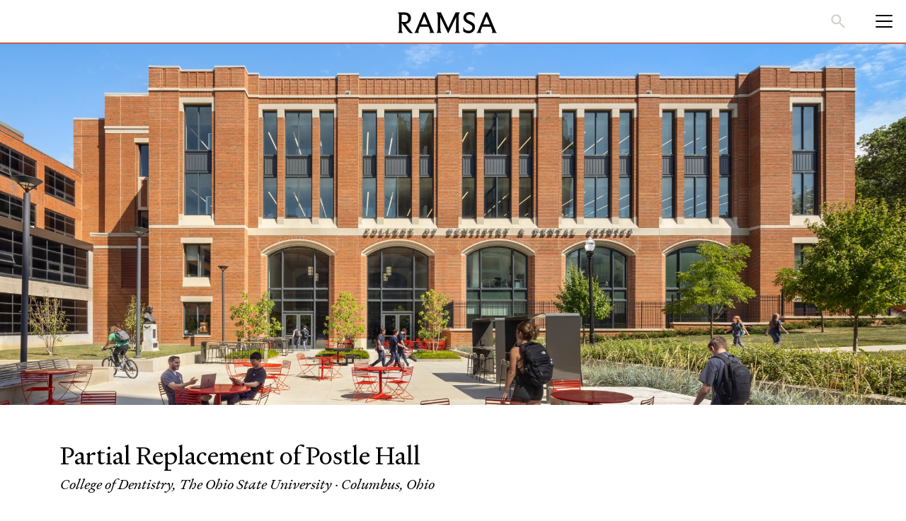

--- FILE ---
content_type: text/html; charset=UTF-8
request_url: https://www.ramsa.com/projects/project/partial-replacement-postle-hall
body_size: 6659
content:

<!DOCTYPE html>
<html prefix="fb: http://ogp.me/ns/fb# og: http://ogp.me/ns# website: http://ogp.me/ns/website#" class="no-js"  lang="en" dir="ltr" prefix="og: https://ogp.me/ns#">
    <head>
                <link rel='stylesheet' id='new_styles'  href='/themes/custom/ramsa/assets/css/global-styling.css' type='text/css' media='all' />
        <meta charset="utf-8" />
<meta name="description" content="Postle Hall, home to the College of Dentistry at The Ohio State University, originally completed in 1951 at the important intersection of Twelfth and Neil Avenues, has seen several generations of additions and renovations over the past 65 years. Our wo..." />
<link rel="canonical" href="https://www.ramsa.com/index.php/projects/project/partial-replacement-postle-hall" />
<meta name="robots" content="index, follow" />
<meta property="og:site_name" content="Robert A.M. Stern Architects, LLP" />
<meta property="og:type" content="website" />
<meta property="og:title" content="Partial Replacement of Postle Hall &amp;mdash; Robert A.M. Stern Architects, LLP" />
<meta property="og:image:width" content="1920" />
<meta property="og:image:height" content="1080" />
<meta name="viewport" content="width=device-width, height=device-height, initial-scale=1, user-scalable=1, minimum-scale=1, maximum-scale=2, shrink-to-fit=no" />
<meta name="copyright" content="Copyright © 2026 Robert A.M. Stern Architects, LLP. All rights reserved." />
<meta name="distribution" content="Global" />
<title>Partial Replacement of Postle Hall &mdash; Robert A.M. Stern Architects, LLP</title>
<link rel="icon" href="/themes/custom/ramsa/favicon.png" type="image/png" />

        <link rel="stylesheet" media="all" href="/modules/custom/repository/vendor/bootstrap-4.0.0-dist/css/bootstrap.min.css?t8kdc1" />
<link rel="stylesheet" media="all" href="/themes/contrib/stable/css/core/components/progress.module.css?t8kdc1" />
<link rel="stylesheet" media="all" href="/themes/contrib/stable/css/core/components/ajax-progress.module.css?t8kdc1" />
<link rel="stylesheet" media="all" href="/themes/contrib/stable/css/system/components/align.module.css?t8kdc1" />
<link rel="stylesheet" media="all" href="/themes/contrib/stable/css/system/components/fieldgroup.module.css?t8kdc1" />
<link rel="stylesheet" media="all" href="/themes/contrib/stable/css/system/components/container-inline.module.css?t8kdc1" />
<link rel="stylesheet" media="all" href="/themes/contrib/stable/css/system/components/clearfix.module.css?t8kdc1" />
<link rel="stylesheet" media="all" href="/themes/contrib/stable/css/system/components/details.module.css?t8kdc1" />
<link rel="stylesheet" media="all" href="/themes/contrib/stable/css/system/components/hidden.module.css?t8kdc1" />
<link rel="stylesheet" media="all" href="/themes/contrib/stable/css/system/components/item-list.module.css?t8kdc1" />
<link rel="stylesheet" media="all" href="/themes/contrib/stable/css/system/components/js.module.css?t8kdc1" />
<link rel="stylesheet" media="all" href="/themes/contrib/stable/css/system/components/nowrap.module.css?t8kdc1" />
<link rel="stylesheet" media="all" href="/themes/contrib/stable/css/system/components/position-container.module.css?t8kdc1" />
<link rel="stylesheet" media="all" href="/themes/contrib/stable/css/system/components/reset-appearance.module.css?t8kdc1" />
<link rel="stylesheet" media="all" href="/themes/contrib/stable/css/system/components/resize.module.css?t8kdc1" />
<link rel="stylesheet" media="all" href="/themes/contrib/stable/css/system/components/system-status-counter.css?t8kdc1" />
<link rel="stylesheet" media="all" href="/themes/contrib/stable/css/system/components/system-status-report-counters.css?t8kdc1" />
<link rel="stylesheet" media="all" href="/themes/contrib/stable/css/system/components/system-status-report-general-info.css?t8kdc1" />
<link rel="stylesheet" media="all" href="/themes/contrib/stable/css/system/components/tablesort.module.css?t8kdc1" />
<link rel="stylesheet" media="all" href="/modules/custom/repository/vendor/animate.css-3.5.2/animate.min.css?t8kdc1" />
<link rel="stylesheet" media="all" href="/modules/custom/repository/vendor/fontawesome-free-5.0.1/svg-with-js/css/fa-svg-with-js.css?t8kdc1" />
<link rel="stylesheet" media="all" href="/modules/custom/repository/css/global-1.0.0.min.css?t8kdc1" />
<link rel="stylesheet" media="all" href="/modules/custom/repository/css/lightbox.min.css?t8kdc1" />
<link rel="stylesheet" media="all" href="https://cloud.typography.com/6146756/7031172/css/fonts.css" />
<link rel="stylesheet" media="all" href="/themes/custom/ramsa/css/pager-1.0.0.css?t8kdc1" />
<link rel="stylesheet" media="all" href="/themes/custom/ramsa/css/theme-1.0.0.css?t8kdc1" />

        
    </head>
    <body class="page-node-type-ramsa_project body-node body-node-type-ramsa_project">
        <a href="#main-content" class="visually-hidden focusable">Skip to Main Content</a>
        <header class="content-header clearfix">
            <div class="layout-container">
                
<div class="main-navigation navbar navbar-expand-lg navbar-light bg-white w-100 py-0 position-fixed">
	<div class="row w-100 mx-0 align-items-center flex-nowrap">
		<div class="col-auto pr-0 pl-0 logo-div-col">
			<a class="navbar-brand p-0 mr-0 px-3" href="/">
        <svg xmlns="http://www.w3.org/2000/svg" viewBox="0 0 1000 215.8" width="140" height="30.21">
          <path d="M144.9 207.3c-2.9-3.3-6.9-8.2-12.1-14.8l-54-71.2c8.6-1.1 16.4-3.6 23.4-7.5 9.9-5.5 17.4-12.7 22.7-21.6 5.3-9 7.9-18.7 7.9-29.3 0-18.1-5.9-32.5-17.8-43.1-11.8-10.6-27.4-16-46.7-16H0V5c5.4 3.8 8.8 8.7 10.3 14.6 1.5 6 2.2 11.9 2.2 17.9V179c0 5.8-.7 11.7-2.2 17.8-1.5 6.1-4.9 11-10.3 14.8v1.2h51.9v-1.2c-5.4-3.8-8.8-8.7-10.3-14.8-1.5-6.1-2.2-12-2.2-17.8v-68.2l62.1 84.3c7 9.4 14.1 15.4 21.5 18.2 7.4 2.8 17 3.1 29 .9V213c-1.9-.5-4.2-2.4-7.1-5.7zM39.4 27.8h29c11.1 0 19.9 3.2 26.1 9.7 6.3 6.5 9.4 15.5 9.4 27s-3.1 20.6-9.4 27c-6.3 6.5-15 9.7-26.1 9.7h-29V27.8zm324 176.2c-1.9-2.7-3.9-6.4-6.1-11.2l-78.5-189h-20.9l-78.5 189.3c-2.2 4.6-4.2 8.2-6.1 10.9-1.9 2.7-4.4 5.2-7.6 7.6v1.2H214v-1.2c-3.8-3.4-5.8-7.8-6.1-13.3-.3-5.5 1.3-12.7 4.9-21.6l10.9-26.9H310l10.9 26.9c3.6 9 5.2 16.2 4.9 21.6-.3 5.5-2.3 9.9-6.1 13.3v1.2H371v-1.2c-3.1-2.3-5.7-4.9-7.6-7.6zm-130.1-77.4L266.9 44l33.6 82.5h-67.2zm350-122.7h43.9v1.2c-5.4 5-8.8 10.6-10.3 17s-2.2 12.5-2.2 18.5v138.5c0 5.8.7 11.7 2.2 17.8 1.5 6.1 4.9 11 10.3 14.8v1.2h-51.9v-1.2c5.4-3.8 8.8-8.7 10.3-14.8 1.5-6.1 2.2-12 2.2-17.8l1.1-127.6-78.4 163.6H507L428.5 51.5l1.1 127.6c0 5.8.7 11.7 2.2 17.8 1.5 6.1 4.9 11 10.3 14.8v1.2h-51.9v-1.2c5.4-3.8 8.8-8.7 10.3-14.8 1.5-6.1 2.2-12 2.2-17.8V40.6c0-6-.7-12.1-2.2-18.5-1.5-6.4-4.9-12-10.3-17V3.9h45.4l74 158 73.7-158zm188.6 121.2c5 9 7.5 18.9 7.5 29.9 0 10.9-2.8 21-8.5 30.3s-13.4 16.6-23.3 22.1-20.6 8.2-32.4 8.2c-12.1 0-22.9-2-32.2-6-9.4-4-16.7-8.7-22.1-14V152h3.3c.8 7 3 13.4 7.6 19.3 4.7 5.9 10.7 10.5 18.2 13.9 7.5 3.4 15.6 5.1 24.3 5.1 11.7 0 20.9-3.2 27.6-9.7 6.7-6.5 10-14.3 10-23.4 0-6.2-1.5-11.6-4.6-16.3-3.1-4.7-8.1-8.9-15.1-12.7l-35.5-18.8c-11.7-6.2-20.4-14-26.1-23.4-5.7-9.4-8.5-19.2-8.5-29.1 0-10.9 2.8-20.7 8.4-29.4 5.6-8.7 13.3-15.4 23.3-20.1C703.7 2.6 715 .2 727.5.2c9.4 0 18.4 1.5 27.2 4.6 8.8 3.1 15.7 6.6 20.9 10.6V57h-3.3c0-4.4-2.4-10.6-6.7-15.6-4.3-5.1-9.8-9-16.6-11.8-6.8-2.8-13.9-4.2-21.5-4.2-11.3 0-20.4 3-27.2 9-6.8 6-10.1 12.9-10.1 20.9 0 6.6 1.9 12.2 5.7 16.9 3.8 4.7 10 9.3 18.8 13.9l33.4 17.3c10.9 5.5 18.9 12.7 23.8 21.7zM992.4 204c-1.9-2.7-3.9-6.4-6.1-11.2l-78.5-189h-20.9l-78.5 189.3c-2.2 4.6-4.2 8.2-6.1 10.9-1.9 2.7-4.4 5.2-7.6 7.6v1.2H843v-1.2c-3.8-3.4-5.8-7.8-6.1-13.3-.3-5.5 1.3-12.7 4.9-21.6l10.9-26.9h86.2l10.9 26.9c3.6 9 5.2 16.2 4.9 21.6-.3 5.5-2.3 9.9-6.1 13.3v1.2h51.3v-1.2c-3.1-2.3-5.6-4.9-7.5-7.6zm-130.2-77.4L895.8 44l33.6 82.5h-67.2z"/>
        </svg>
			</a>
		</div>
    <div class="main-navigation__search">
      <a href="/search" class="main-navigation__search-link">
        <svg width="20" height="20" viewBox="0 0 14 14" xmlns="http://www.w3.org/2000/svg" fill="currentColor" class="main-navigation__search-icon">
          <path d="M12.7 13.75L7.975 9.025C7.6 9.325 7.16875 9.5625 6.68125 9.7375C6.19375 9.9125 5.675 10 5.125 10C3.7625 10 2.60938 9.52812 1.66563 8.58438C0.721875 7.64062 0.25 6.4875 0.25 5.125C0.25 3.7625 0.721875 2.60938 1.66563 1.66563C2.60938 0.721875 3.7625 0.25 5.125 0.25C6.4875 0.25 7.64062 0.721875 8.58438 1.66563C9.52812 2.60938 10 3.7625 10 5.125C10 5.675 9.9125 6.19375 9.7375 6.68125C9.5625 7.16875 9.325 7.6 9.025 7.975L13.75 12.7L12.7 13.75ZM5.125 8.5C6.0625 8.5 6.85938 8.17188 7.51562 7.51562C8.17188 6.85938 8.5 6.0625 8.5 5.125C8.5 4.1875 8.17188 3.39062 7.51562 2.73438C6.85938 2.07812 6.0625 1.75 5.125 1.75C4.1875 1.75 3.39062 2.07812 2.73438 2.73438C2.07812 3.39062 1.75 4.1875 1.75 5.125C1.75 6.0625 2.07812 6.85938 2.73438 7.51562C3.39062 8.17188 4.1875 8.5 5.125 8.5Z" fill="currentColor"/>
        </svg>
      </a>
    </div>
		<nav role="navigation" aria-labelledby="block-topnavigation-2-menu" id="block-topnavigation-2" class="block block-menu navigation menu--top-navigation col-auto ml-auto mr-0 navbar-main-links">
    

  <div id="navbarSupportedContent" class="collapse navbar-collapse hide">
    <div class="new-menu-fix">
                
              <ul class="menu navbar-nav ml-auto">
        <div class="active-element"></div>
    <div class="underline-element"></div>
                <li class="menu-item nav-item">
        <a href="https://www.ramsa.com/about-us" class="menu-item nav-item nav-link">About</a>
              </li>
                <li class="menu-item nav-item">
        <a href="https://www.ramsa.com/people" class="menu-item nav-item nav-link">People</a>
              </li>
                <li class="menu-item nav-item">
        <a href="https://www.ramsa.com/projects" class="menu-item nav-item nav-link">Projects</a>
              </li>
                <li class="menu-item nav-item">
        <a href="https://ramsahouses.com/" class="menu-item nav-item nav-link">Houses</a>
              </li>
                <li class="menu-item nav-item">
        <a href="https://www.ramsa.com/products" class="menu-item nav-item nav-link">Products</a>
              </li>
                <li class="menu-item nav-item">
        <a href="https://www.ramsa.com/books" class="menu-item nav-item nav-link">Books</a>
              </li>
                <li class="menu-item nav-item">
        <a href="https://www.ramsa.com/news-and-events" class="menu-item nav-item nav-link">News</a>
              </li>
                <li class="menu-item menu-item--expanded nav-item">
        <span class="menu-item menu-item--expanded nav-item nav-link">Research</span>
                  <div class="submenu-toggle"></div>
                        <ul class="menu">
        <div class="active-element"></div>
    <div class="underline-element"></div>
                <li class="menu-item nav-item">
        <a href="https://www.ramsa.com/fellowship" class="menu-item nav-item nav-link">Fellowship</a>
              </li>
                <li class="menu-item nav-item">
        <a href="https://www.ramsa.com/stern-study" class="menu-item nav-item nav-link">Stern Study</a>
              </li>
                <li class="menu-item nav-item">
        <a href="https://www.ramsa.com/storyboard" class="menu-item nav-item nav-link">Storyboard</a>
              </li>
        </ul>
  
              </li>
                <li class="menu-item nav-item">
        <a href="https://www.ramsa.com/contact" class="menu-item nav-item nav-link">Contact</a>
              </li>
        </ul>
  


        </div>
  </div>
</nav>
<div class="search-block-form block block-search container-inline col-auto px-0 text-right" data-drupal-selector="search-block-form" id="block-searchform-2" role="search">
  
    
      <form action="/search/node" method="get" id="search-block-form" accept-charset="UTF-8">
  <div class="js-form-item form-item js-form-type-search form-item-keys js-form-item-keys form-no-label">
      <label for="edit-keys" class="visually-hidden">Search</label>
        <input title="Enter the terms you wish to search for." data-drupal-selector="edit-keys" type="search" id="edit-keys" name="keys" value="" size="15" maxlength="128" class="form-search" />

        </div>
<div data-drupal-selector="edit-actions" class="form-actions js-form-wrapper form-wrapper" id="edit-actions"><input data-drupal-selector="edit-submit" type="submit" id="edit-submit" value="Search" class="button js-form-submit form-submit" />
</div>

</form>

    <button class="navbar-toggler" type="button" data-toggle="collapse" data-target="#navbarSupportedContent" aria-controls="navbarSupportedContent" aria-expanded="false" aria-label="Toggle navigation">
    <span class="navbar-toggler-icon"></span>
  </button>
</div>

	</div>
</div>

            </div>
        </header>
        <main role="main" class="container  node ramsa-project">
            
              <div class="dialog-off-canvas-main-canvas" data-off-canvas-main-canvas>
    <div class="layout-container">

  <header role="banner">
    
<div class="main-navigation navbar navbar-expand-lg navbar-light bg-white w-100 py-0 position-fixed">
	<div class="row w-100 mx-0 align-items-center flex-nowrap">
		<div class="col-auto pr-0 pl-0 logo-div-col">
			<a class="navbar-brand p-0 mr-0 px-3" href="/">
        <svg xmlns="http://www.w3.org/2000/svg" viewBox="0 0 1000 215.8" width="140" height="30.21">
          <path d="M144.9 207.3c-2.9-3.3-6.9-8.2-12.1-14.8l-54-71.2c8.6-1.1 16.4-3.6 23.4-7.5 9.9-5.5 17.4-12.7 22.7-21.6 5.3-9 7.9-18.7 7.9-29.3 0-18.1-5.9-32.5-17.8-43.1-11.8-10.6-27.4-16-46.7-16H0V5c5.4 3.8 8.8 8.7 10.3 14.6 1.5 6 2.2 11.9 2.2 17.9V179c0 5.8-.7 11.7-2.2 17.8-1.5 6.1-4.9 11-10.3 14.8v1.2h51.9v-1.2c-5.4-3.8-8.8-8.7-10.3-14.8-1.5-6.1-2.2-12-2.2-17.8v-68.2l62.1 84.3c7 9.4 14.1 15.4 21.5 18.2 7.4 2.8 17 3.1 29 .9V213c-1.9-.5-4.2-2.4-7.1-5.7zM39.4 27.8h29c11.1 0 19.9 3.2 26.1 9.7 6.3 6.5 9.4 15.5 9.4 27s-3.1 20.6-9.4 27c-6.3 6.5-15 9.7-26.1 9.7h-29V27.8zm324 176.2c-1.9-2.7-3.9-6.4-6.1-11.2l-78.5-189h-20.9l-78.5 189.3c-2.2 4.6-4.2 8.2-6.1 10.9-1.9 2.7-4.4 5.2-7.6 7.6v1.2H214v-1.2c-3.8-3.4-5.8-7.8-6.1-13.3-.3-5.5 1.3-12.7 4.9-21.6l10.9-26.9H310l10.9 26.9c3.6 9 5.2 16.2 4.9 21.6-.3 5.5-2.3 9.9-6.1 13.3v1.2H371v-1.2c-3.1-2.3-5.7-4.9-7.6-7.6zm-130.1-77.4L266.9 44l33.6 82.5h-67.2zm350-122.7h43.9v1.2c-5.4 5-8.8 10.6-10.3 17s-2.2 12.5-2.2 18.5v138.5c0 5.8.7 11.7 2.2 17.8 1.5 6.1 4.9 11 10.3 14.8v1.2h-51.9v-1.2c5.4-3.8 8.8-8.7 10.3-14.8 1.5-6.1 2.2-12 2.2-17.8l1.1-127.6-78.4 163.6H507L428.5 51.5l1.1 127.6c0 5.8.7 11.7 2.2 17.8 1.5 6.1 4.9 11 10.3 14.8v1.2h-51.9v-1.2c5.4-3.8 8.8-8.7 10.3-14.8 1.5-6.1 2.2-12 2.2-17.8V40.6c0-6-.7-12.1-2.2-18.5-1.5-6.4-4.9-12-10.3-17V3.9h45.4l74 158 73.7-158zm188.6 121.2c5 9 7.5 18.9 7.5 29.9 0 10.9-2.8 21-8.5 30.3s-13.4 16.6-23.3 22.1-20.6 8.2-32.4 8.2c-12.1 0-22.9-2-32.2-6-9.4-4-16.7-8.7-22.1-14V152h3.3c.8 7 3 13.4 7.6 19.3 4.7 5.9 10.7 10.5 18.2 13.9 7.5 3.4 15.6 5.1 24.3 5.1 11.7 0 20.9-3.2 27.6-9.7 6.7-6.5 10-14.3 10-23.4 0-6.2-1.5-11.6-4.6-16.3-3.1-4.7-8.1-8.9-15.1-12.7l-35.5-18.8c-11.7-6.2-20.4-14-26.1-23.4-5.7-9.4-8.5-19.2-8.5-29.1 0-10.9 2.8-20.7 8.4-29.4 5.6-8.7 13.3-15.4 23.3-20.1C703.7 2.6 715 .2 727.5.2c9.4 0 18.4 1.5 27.2 4.6 8.8 3.1 15.7 6.6 20.9 10.6V57h-3.3c0-4.4-2.4-10.6-6.7-15.6-4.3-5.1-9.8-9-16.6-11.8-6.8-2.8-13.9-4.2-21.5-4.2-11.3 0-20.4 3-27.2 9-6.8 6-10.1 12.9-10.1 20.9 0 6.6 1.9 12.2 5.7 16.9 3.8 4.7 10 9.3 18.8 13.9l33.4 17.3c10.9 5.5 18.9 12.7 23.8 21.7zM992.4 204c-1.9-2.7-3.9-6.4-6.1-11.2l-78.5-189h-20.9l-78.5 189.3c-2.2 4.6-4.2 8.2-6.1 10.9-1.9 2.7-4.4 5.2-7.6 7.6v1.2H843v-1.2c-3.8-3.4-5.8-7.8-6.1-13.3-.3-5.5 1.3-12.7 4.9-21.6l10.9-26.9h86.2l10.9 26.9c3.6 9 5.2 16.2 4.9 21.6-.3 5.5-2.3 9.9-6.1 13.3v1.2h51.3v-1.2c-3.1-2.3-5.6-4.9-7.5-7.6zm-130.2-77.4L895.8 44l33.6 82.5h-67.2z"/>
        </svg>
			</a>
		</div>
    <div class="main-navigation__search">
      <a href="/search" class="main-navigation__search-link">
        <svg width="20" height="20" viewBox="0 0 14 14" xmlns="http://www.w3.org/2000/svg" fill="currentColor" class="main-navigation__search-icon">
          <path d="M12.7 13.75L7.975 9.025C7.6 9.325 7.16875 9.5625 6.68125 9.7375C6.19375 9.9125 5.675 10 5.125 10C3.7625 10 2.60938 9.52812 1.66563 8.58438C0.721875 7.64062 0.25 6.4875 0.25 5.125C0.25 3.7625 0.721875 2.60938 1.66563 1.66563C2.60938 0.721875 3.7625 0.25 5.125 0.25C6.4875 0.25 7.64062 0.721875 8.58438 1.66563C9.52812 2.60938 10 3.7625 10 5.125C10 5.675 9.9125 6.19375 9.7375 6.68125C9.5625 7.16875 9.325 7.6 9.025 7.975L13.75 12.7L12.7 13.75ZM5.125 8.5C6.0625 8.5 6.85938 8.17188 7.51562 7.51562C8.17188 6.85938 8.5 6.0625 8.5 5.125C8.5 4.1875 8.17188 3.39062 7.51562 2.73438C6.85938 2.07812 6.0625 1.75 5.125 1.75C4.1875 1.75 3.39062 2.07812 2.73438 2.73438C2.07812 3.39062 1.75 4.1875 1.75 5.125C1.75 6.0625 2.07812 6.85938 2.73438 7.51562C3.39062 8.17188 4.1875 8.5 5.125 8.5Z" fill="currentColor"/>
        </svg>
      </a>
    </div>
		<nav role="navigation" aria-labelledby="block-topnavigation-2-menu" id="block-topnavigation-2" class="block block-menu navigation menu--top-navigation col-auto ml-auto mr-0 navbar-main-links">
    

  <div id="navbarSupportedContent" class="collapse navbar-collapse hide">
    <div class="new-menu-fix">
                
              <ul class="menu navbar-nav ml-auto">
        <div class="active-element"></div>
    <div class="underline-element"></div>
                <li class="menu-item nav-item">
        <a href="https://www.ramsa.com/about-us" class="menu-item nav-item nav-link">About</a>
              </li>
                <li class="menu-item nav-item">
        <a href="https://www.ramsa.com/people" class="menu-item nav-item nav-link">People</a>
              </li>
                <li class="menu-item nav-item">
        <a href="https://www.ramsa.com/projects" class="menu-item nav-item nav-link">Projects</a>
              </li>
                <li class="menu-item nav-item">
        <a href="https://ramsahouses.com/" class="menu-item nav-item nav-link">Houses</a>
              </li>
                <li class="menu-item nav-item">
        <a href="https://www.ramsa.com/products" class="menu-item nav-item nav-link">Products</a>
              </li>
                <li class="menu-item nav-item">
        <a href="https://www.ramsa.com/books" class="menu-item nav-item nav-link">Books</a>
              </li>
                <li class="menu-item nav-item">
        <a href="https://www.ramsa.com/news-and-events" class="menu-item nav-item nav-link">News</a>
              </li>
                <li class="menu-item menu-item--expanded nav-item">
        <span class="menu-item menu-item--expanded nav-item nav-link">Research</span>
                  <div class="submenu-toggle"></div>
                        <ul class="menu">
        <div class="active-element"></div>
    <div class="underline-element"></div>
                <li class="menu-item nav-item">
        <a href="https://www.ramsa.com/fellowship" class="menu-item nav-item nav-link">Fellowship</a>
              </li>
                <li class="menu-item nav-item">
        <a href="https://www.ramsa.com/stern-study" class="menu-item nav-item nav-link">Stern Study</a>
              </li>
                <li class="menu-item nav-item">
        <a href="https://www.ramsa.com/storyboard" class="menu-item nav-item nav-link">Storyboard</a>
              </li>
        </ul>
  
              </li>
                <li class="menu-item nav-item">
        <a href="https://www.ramsa.com/contact" class="menu-item nav-item nav-link">Contact</a>
              </li>
        </ul>
  


        </div>
  </div>
</nav>
<div class="search-block-form block block-search container-inline col-auto px-0 text-right" data-drupal-selector="search-block-form" id="block-searchform-2" role="search">
  
    
      <form action="/search/node" method="get" id="search-block-form" accept-charset="UTF-8">
  <div class="js-form-item form-item js-form-type-search form-item-keys js-form-item-keys form-no-label">
      <label for="edit-keys" class="visually-hidden">Search</label>
        <input title="Enter the terms you wish to search for." data-drupal-selector="edit-keys" type="search" id="edit-keys" name="keys" value="" size="15" maxlength="128" class="form-search" />

        </div>
<div data-drupal-selector="edit-actions" class="form-actions js-form-wrapper form-wrapper" id="edit-actions"><input data-drupal-selector="edit-submit" type="submit" id="edit-submit" value="Search" class="button js-form-submit form-submit" />
</div>

</form>

    <button class="navbar-toggler" type="button" data-toggle="collapse" data-target="#navbarSupportedContent" aria-controls="navbarSupportedContent" aria-expanded="false" aria-label="Toggle navigation">
    <span class="navbar-toggler-icon"></span>
  </button>
</div>

	</div>
</div>

  </header>

  
  

  

  

  

  <main role="main">
    <a id="main-content" tabindex="-1"></a>
    <div class="layout-content">
        <div>
    <div data-drupal-messages-fallback class="hidden"></div>


<div class="page page-projects-project project">
  <div class="project">


          <div class="project__media">
        <div><img src="https://www.ramsa.com/sites/default/files/styles/2000x800/public/Website%20Banners_Page_264.jpg?itok=ka3gAB9Q" class="img-fluid" /></div>
      </div>
    
    <h1 class="project__title">Partial Replacement of Postle Hall</h1>

          <div class="project__metadata">
        <h4>College of Dentistry, The Ohio State University · Columbus, Ohio</h4>
      </div>
    
    <div class="row py-2">

      <div class="col-xs-12 col-sm-12 col-md-9 col-lg-9">
                  <div class="project__body p-big black-color">
            <p><span><span><span><span>Postle Hall, home to the College of Dentistry at The Ohio State University, originally completed in 1951 at the important intersection of Twelfth and Neil Avenues, has seen several generations of additions and renovations over the past 65 years. Our work includes a four-story addition accommodating state-of-the-art clinics and laboratory spaces designed for modern techniques and equipment as well as the renovation of classrooms and the dean’s suite. The resulting L-shaped building will embrace a new courtyard and complete the corridor of brick and limestone buildings along Neil Avenue that defines the historic approach to the University from downtown Columbus.</span></span></span></span></p>

<p><span><span><span><span>Students will enter the new building from the west courtyard through a double-height commons on the first floor, where a café and lounge will serve as a hub of social activity. The first floor will also accommodate technique and simulation labs, a 5,700-square-foot flat-floor classroom, the renovated dean's suite, and admissions offices. On the second floor, exam rooms and outpatient surgery suites serve an on-site dental practice run by the school's faculty, with a separate at-grade entrance for the public directly accessible from Neil Avenue, taking advantage of the slope of the site. On the third and fourth floors, dental students treat patients under faculty supervision.</span></span></span></span></p>

          </div>
              </div>

      <div class="col-xs-12 col-sm-12 col-md-3 col-lg-3 show-desktop">
        <div class="project__body project__block">

                      <h6 class="project__block-title grey-color">completion</h6>
            <ul class="project__block-list">
              <li class="project__block-list-item">
                <a class="project__block-list-item-link">
                  <h6 class="nopaddingmargin black-color">2021</h6>
                </a>
              </li>
            </ul>
          
                      <h6 class="project__block-title grey-color">Project Partners</h6>
            <ul class="project__block-list">
                              <li class="project__block-list-item">
                  <a class="project__block-list-item-link" href="/index.php/people/person/kevin-m-smith">
                    <h6 class="nopaddingmargin black-color">Kevin M. Smith</h6>
                  </a>
                </li>
                              <li class="project__block-list-item">
                  <a class="project__block-list-item-link" href="/index.php/people/person/robert-am-stern">
                    <h6 class="nopaddingmargin black-color">Robert A.M. Stern</h6>
                  </a>
                </li>
                              <li class="project__block-list-item">
                  <a class="project__block-list-item-link" href="/index.php/people/person/graham-s-wyatt">
                    <h6 class="nopaddingmargin black-color">Graham S. Wyatt</h6>
                  </a>
                </li>
                                        </ul>
          
          
          
          
          
          
                  </div>
      </div>

    </div>

    
          <div class="projects__project">
        
        <div class="projects-masonry projects-masonry--two-col">
          <div class="projects-masonry__sizer"></div>
                      <div class="project-card project-card--simple mb-3">
              <div class="project-card__link">
                <div class="project-card__media">
                  <a href="/sites/default/files/A16060%202023FD65_445_RT.jpg" data-lightbox="images">
                    <img src="/sites/default/files/A16060%202023FD65_445_RT.jpg" alt="Partial Replacement of Postle Hall image 1" class="project-card__img" loading="lazy""/>
                  </a>
                </div>
              </div>
            </div>
                      <div class="project-card project-card--simple mb-3">
              <div class="project-card__link">
                <div class="project-card__media">
                  <a href="/sites/default/files/A16060%202023FD65_404_RT.jpg" data-lightbox="images">
                    <img src="/sites/default/files/A16060%202023FD65_404_RT.jpg" alt="Partial Replacement of Postle Hall image 2" class="project-card__img" loading="lazy""/>
                  </a>
                </div>
              </div>
            </div>
                      <div class="project-card project-card--simple mb-3">
              <div class="project-card__link">
                <div class="project-card__media">
                  <a href="/sites/default/files/A16060%202023FD65_412_RT.jpg" data-lightbox="images">
                    <img src="/sites/default/files/A16060%202023FD65_412_RT.jpg" alt="Partial Replacement of Postle Hall image 3" class="project-card__img" loading="lazy""/>
                  </a>
                </div>
              </div>
            </div>
                      <div class="project-card project-card--simple mb-3">
              <div class="project-card__link">
                <div class="project-card__media">
                  <a href="/sites/default/files/A16060%202023FD65_417_RT2.jpg" data-lightbox="images">
                    <img src="/sites/default/files/A16060%202023FD65_417_RT2.jpg" alt="Partial Replacement of Postle Hall image 4" class="project-card__img" loading="lazy""/>
                  </a>
                </div>
              </div>
            </div>
                      <div class="project-card project-card--simple mb-3">
              <div class="project-card__link">
                <div class="project-card__media">
                  <a href="/sites/default/files/A16060%202023FD65_423_RT.jpg" data-lightbox="images">
                    <img src="/sites/default/files/A16060%202023FD65_423_RT.jpg" alt="Partial Replacement of Postle Hall image 5" class="project-card__img" loading="lazy""/>
                  </a>
                </div>
              </div>
            </div>
                      <div class="project-card project-card--simple mb-3">
              <div class="project-card__link">
                <div class="project-card__media">
                  <a href="/sites/default/files/A16060%202023FD65_459_RT.jpg" data-lightbox="images">
                    <img src="/sites/default/files/A16060%202023FD65_459_RT.jpg" alt="Partial Replacement of Postle Hall image 6" class="project-card__img" loading="lazy""/>
                  </a>
                </div>
              </div>
            </div>
                      <div class="project-card project-card--simple mb-3">
              <div class="project-card__link">
                <div class="project-card__media">
                  <a href="/sites/default/files/A16060%202023FD65_461_RT.jpg" data-lightbox="images">
                    <img src="/sites/default/files/A16060%202023FD65_461_RT.jpg" alt="Partial Replacement of Postle Hall image 7" class="project-card__img" loading="lazy""/>
                  </a>
                </div>
              </div>
            </div>
                      <div class="project-card project-card--simple mb-3">
              <div class="project-card__link">
                <div class="project-card__media">
                  <a href="/sites/default/files/A16060%202023FD65_463_RT.jpg" data-lightbox="images">
                    <img src="/sites/default/files/A16060%202023FD65_463_RT.jpg" alt="Partial Replacement of Postle Hall image 8" class="project-card__img" loading="lazy""/>
                  </a>
                </div>
              </div>
            </div>
                      <div class="project-card project-card--simple mb-3">
              <div class="project-card__link">
                <div class="project-card__media">
                  <a href="/sites/default/files/A16060%202023FD65_465_RT.jpg" data-lightbox="images">
                    <img src="/sites/default/files/A16060%202023FD65_465_RT.jpg" alt="Partial Replacement of Postle Hall image 9" class="project-card__img" loading="lazy""/>
                  </a>
                </div>
              </div>
            </div>
                      <div class="project-card project-card--simple mb-3">
              <div class="project-card__link">
                <div class="project-card__media">
                  <a href="/sites/default/files/A16060%202023FD65_411_RT.jpg" data-lightbox="images">
                    <img src="/sites/default/files/A16060%202023FD65_411_RT.jpg" alt="Partial Replacement of Postle Hall image 10" class="project-card__img" loading="lazy""/>
                  </a>
                </div>
              </div>
            </div>
                  </div>
      </div>
    
    <div class="row py-4">
      <div class="col-xs-12 col-sm-12 col-md-12 col-lg-12">
              </div>
    </div>

    <div class="row py-4 show-mobile">
      <div class="col-xs-12 col-sm-12 col-md-3 col-lg-3">
        <div class="project__block">
                      <h6 class="project__block-title grey-color">Project Partners</h6>
            <ul class="project__block-list">
                              <li class="project__block-list-item">
                  <a class="project__block-list-item-link" href="/index.php/people/person/kevin-m-smith">
                    <h6 class="nopaddingmargin black-color italic">Kevin M. Smith</h6>
                  </a>
                </li>
                              <li class="project__block-list-item">
                  <a class="project__block-list-item-link" href="/index.php/people/person/robert-am-stern">
                    <h6 class="nopaddingmargin black-color italic">Robert A.M. Stern</h6>
                  </a>
                </li>
                              <li class="project__block-list-item">
                  <a class="project__block-list-item-link" href="/index.php/people/person/graham-s-wyatt">
                    <h6 class="nopaddingmargin black-color italic">Graham S. Wyatt</h6>
                  </a>
                </li>
                                        </ul>
                                                                              </div>
      </div>
    </div>

    <!-- <div class="project__cta show-desktop">
      <a href="/index.php/projects" class="project__cta-link">
        <span class="fas fa-chevron-left"></span>&nbsp;&nbsp;&nbsp;  Back to Projects
      </a>
    </div>
    <div class="view-button show-mobile">
      <h2 class="requiem-project-header ramsa-read-all button-ramsa"><a href="/index.php/projects">Back to Projects</a></h2>
    </div> -->

    <div class="row pt-4">
      <div class="col-xs-12 col-sm-12 col-md-6 col-lg-6">
        <!-- <div class="view-button show-mobile">
          <h2 class="requiem-project-header ramsa-read-all button-ramsa"><a href="/index.php/projects">Back to Projects</a></h2>
        </div> -->
        <div class="continue-reading-field">
          <a href="/index.php/projects" class="global-read-more button-ramsa">
            <span class="fas fa-chevron-left"></span>&nbsp; Back to Projects
          </a>
        </div>
      </div>
    </div>
  </div>
</div>

  </div>

    </div>
    
    
  </main>

  
</div>
  </div>

            
        </main>
        <div class="container-fluid subfooter">
            <div class="row">
                <div class="col-12">
                    <div class="container">
                        <div class="row py-4 mb-3 align-items-center">
                            <div class="col-12 col-lg-8">
                                <p>
                                  One Park Avenue, New York, NY 10016	+1 212-967-5100 <br />
                                  Robert A.M. Stern Architects © 2026. All rights reserved.
                                </p>
                            </div>
                            <div class="col-12 col-lg-4 text-center text-lg-right mt-4 mb-4 mt-lg-1 mb-lg-4">
                                <a href="https://www.instagram.com/ramsarchitects/" target="_blank" class="link-unstyled d-inline-block mx-1">
                                    <img  src="/themes/custom/ramsa/assets/images/icons/instagram.svg" alt="Instagram" width="25" height="25">
                                </a>
                                <a href="https://www.youtube.com/@ramsarchitects" class="link-unstyled d-inline-block mx-1" target="_blank">
                                    <img  src="/themes/custom/ramsa/assets/images/icons/youtube.svg" alt="Youtube" width="25" height="25">
                                </a>
                                <a href="https://www.linkedin.com/company/robert-a.m.-stern-architects" class="link-unstyled d-inline-block mx-1" target="_blank">
                                    <img  src="/themes/custom/ramsa/assets/images/icons/linkedin.svg" alt="LinkedIn" width="25" height="25">
                                </a>
                                <a href="https://www.facebook.com/ramsarchitects/" class="link-unstyled d-inline-block mx-1" target="_blank">
                                    <img  src="/themes/custom/ramsa/assets/images/icons/facebook.svg" alt="Facebook" width="25" height="25">
                                </a>
                            </div>
                        </div>
                    </div>
                </div>
            </div>
        </div>
        <script type="application/json" data-drupal-selector="drupal-settings-json">{"path":{"baseUrl":"\/","pathPrefix":"","currentPath":"node\/1250","currentPathIsAdmin":false,"isFront":false,"currentLanguage":"en"},"pluralDelimiter":"\u0003","suppressDeprecationErrors":true,"ajaxPageState":{"libraries":"eJxtz2sOwjAMA-ALsfZIk9eFrVPblCQDyul5wyT4mc-y5AiywkPCHI_UYcG5S4wxlmknjygkXkdnrfIkqHN78ZR4QHoePWr0VXihYL-iXYZykfYncp8WVdZoLM2jxAwjF1S3PDCb2m3CFvdcrMeJlDNt_b3uK8thJWku4dLu_-20qVH2A5SudKJmRw","theme":"ramsa","theme_token":null},"ajaxTrustedUrl":{"\/search\/node":true},"user":{"uid":0,"permissionsHash":"f6a9033422a11d0af7553eebc1c54e5dc47e03d820a90aa015d9367881c8ed3a"}}</script>
<script src="/core/assets/vendor/jquery/jquery.min.js?v=3.7.1"></script>
<script src="/modules/custom/repository/vendor/bootstrap-4.0.0-dist/js/bootstrap.bundle.min.js?v=4.0.0"></script>
<script src="/core/assets/vendor/once/once.min.js?v=1.0.1"></script>
<script src="/core/misc/drupalSettingsLoader.js?v=10.5.6"></script>
<script src="/core/misc/drupal.js?v=10.5.6"></script>
<script src="/core/misc/drupal.init.js?v=10.5.6"></script>
<script src="/core/assets/vendor/tabbable/index.umd.min.js?v=6.2.0"></script>
<script src="/themes/custom/ramsa/assets/js/particular/archive-ajax-loading.js?v=1"></script>
<script src="/core/misc/progress.js?v=10.5.6"></script>
<script src="/core/assets/vendor/loadjs/loadjs.min.js?v=4.3.0"></script>
<script src="/core/misc/debounce.js?v=10.5.6"></script>
<script src="/core/misc/announce.js?v=10.5.6"></script>
<script src="/core/misc/message.js?v=10.5.6"></script>
<script src="/core/misc/ajax.js?v=10.5.6"></script>
<script src="/themes/contrib/stable/js/ajax.js?v=10.5.6"></script>
<script src="/themes/custom/ramsa/js/search-1.0.0.js?v=1.0.0"></script>
<script src="/themes/custom/ramsa/js/theme-1.0.1.js?v=1.0.0"></script>
<script src="/themes/custom/ramsa/assets/js/bundle/bundle.js?v=1.0.0"></script>
<script src="/modules/custom/repository/js/lightbox.min.js?v=1.0.0"></script>
<script src="/modules/custom/ramsa_api/js/project-1.0.0.js?v=1.0.0"></script>
<script src="/modules/custom/repository/vendor/isotope-3.0.4/dist/isotope.pkgd.min.js?v=3.0.4"></script>
<script src="/modules/custom/repository/vendor/packery-2.0.0/packery-mode.pkgd.min.js?v=3.0.4"></script>
<script src="/modules/custom/repository/vendor/imagesLoaded-4.1.3/imagesloaded.pkgd.min.js?v=3.0.4"></script>
<script src="/modules/custom/ramsa_api/js/projects-masonry-1.0.0.js?v=1.0.0"></script>
<script src="/modules/custom/repository/vendor/fontawesome-free-5.0.1/svg-with-js/js/fontawesome-all.min.js?v=5.0.1"></script>
<script src="/modules/custom/repository/js/global-1.0.0.min.js?v=1.0.0"></script>
<script src="/modules/custom/repository/vendor/jquery_lazyload-1.9.7/jquery.lazyload.min.js?v=1.9.7"></script>
<script src="/modules/custom/repository/js/jquery.lazyload-1.9.7.init.min.js?v=1.9.7"></script>

        <script type="text/javascript">
            $(document).ready(function() {
                $('.submenu-toggle').on('click',function(){
                    $(this).parent().toggleClass('isOpen');
                })
            });
        </script>
        <script type="text/javascript">
            (function(i,s,o,g,r,a,m){i['GoogleAnalyticsObject']=r;i[r]=i[r]||function(){
            (i[r].q=i[r].q||[]).push(arguments)},i[r].l=1*new Date();a=s.createElement(o),
            m=s.getElementsByTagName(o)[0];a.async=1;a.src=g;m.parentNode.insertBefore(a,m)
            })(window,document,'script','https://www.google-analytics.com/analytics.js','ga');

            ga('create', 'UA-99378522-1', 'auto');
            ga('send', 'pageview');
        </script>
    </body>
</html>


--- FILE ---
content_type: application/javascript
request_url: https://www.ramsa.com/modules/custom/ramsa_api/js/projects-masonry-1.0.0.js?v=1.0.0
body_size: 300
content:
(function (window, $) {
  'use strict';

  const projectsGrid = $('.projects-masonry');

  projectsGrid.imagesLoaded().progress(function () {
    projectsGrid.isotope({
      layoutMode: 'masonry',
      itemSelector: '.project-card',
      percentPosition: true,
      masonry: {
        fitWidth: true,
        gutter: (istablet() ? 15 : 15),
        stagger: 30
      },
    });
  }
  );

  function istablet(){
    var w = $(window).width();
    return (w > 767 && w <= 991);
  }
  function isSmallDesktop(){
    var w = $(window).width();
    return (w > 991 && w < 1200);
  }
})(window, jQuery);


--- FILE ---
content_type: application/javascript
request_url: https://www.ramsa.com/themes/custom/ramsa/assets/js/particular/archive-ajax-loading.js?v=1
body_size: 579
content:
/**
 * @file
 * AJAX loading for archive page
 *
 */
(function ($, Drupal) {
    'use strict';
    Drupal.behaviors.archive_ajax_loading = {
        attach: function (context, settings) {

            $('body').on('click', '.js-top-pager-container .pager .pager__item a, .js-bottom-pager-container .pager .pager__item a', function(e) {
                e.preventDefault();

                var url = $(this).attr('href'),
                    page = url.split('page=')[1];

                var switchArchivePage = function() {
                    $('.js-archive-preloader').slideDown(150);
                    $('.js-archive-content-container').empty();
                    $('.js-top-pager-container').fadeOut(300);
                    $('.js-bottom-pager-container').fadeOut(300);

                    $.ajax({
                        type: 'GET',
                        url: url,
                        dataType: 'html',
                        success: function(data) {
                            $('.js-archive-content-container').html(
                                $('<div />').html(data).find('.js-archive-content-container').html()
                            );

                            $('.js-top-pager-container').html(
                                $('<div />').html(data).find('.js-top-pager-container').html()
                            );

                            $('.js-bottom-pager-container').html(
                                $('<div />').html(data).find('.js-bottom-pager-container').html()
                            );

                            if (page == 0) {
                                $('.js-top-pager-container').addClass('d-none');
                            } else {
                                $('.js-top-pager-container').removeClass('d-none');
                            }
                        },
                    }).done(function() {
                        $('.js-archive-content-container .storyboard-archive-block').removeClass('wow fadeInUp');

                        $('.js-top-pager-container').fadeIn(300);
                        $('.js-bottom-pager-container').fadeIn(300);
                        $('.js-archive-preloader').slideUp(150);

                        $('.js-archive-content-container').slideDown(750, 'swing');
                    });
                };

                $('.js-archive-content-container').slideUp(750, 'swing', switchArchivePage);

            });

        }
    };
})(jQuery, Drupal);


--- FILE ---
content_type: image/svg+xml
request_url: https://www.ramsa.com/themes/custom/ramsa/assets/images/icons/facebook.svg
body_size: 8774
content:
<svg width="20" height="20" viewBox="0 0 20 20" fill="none" xmlns="http://www.w3.org/2000/svg" xmlns:xlink="http://www.w3.org/1999/xlink">
<rect width="20" height="20" fill="url(#pattern0_490_178)"/>
<defs>
<pattern id="pattern0_490_178" patternContentUnits="objectBoundingBox" width="1" height="1">
<use xlink:href="#image0_490_178" transform="translate(0 -0.00140845) scale(0.0028169)"/>
</pattern>
<image id="image0_490_178" width="355" height="356" xlink:href="[data-uri]"/>
</defs>
</svg>


--- FILE ---
content_type: image/svg+xml
request_url: https://www.ramsa.com/themes/custom/ramsa/assets/images/icons/instagram.svg
body_size: 15570
content:
<svg width="20" height="20" viewBox="0 0 20 20" fill="none" xmlns="http://www.w3.org/2000/svg" xmlns:xlink="http://www.w3.org/1999/xlink">
<rect width="20" height="20" fill="url(#pattern0_490_175)"/>
<defs>
<pattern id="pattern0_490_175" patternContentUnits="objectBoundingBox" width="1" height="1">
<use xlink:href="#image0_490_175" transform="translate(0 -0.00140845) scale(0.0028169)"/>
</pattern>
<image id="image0_490_175" width="355" height="356" xlink:href="[data-uri]"/>
</defs>
</svg>


--- FILE ---
content_type: application/javascript
request_url: https://www.ramsa.com/themes/custom/ramsa/js/theme-1.0.1.js?v=1.0.0
body_size: 1335
content:
(function ($) {
  'use strict';

	$(document).ready(function() {
	if ($(document).height() < 2000) {
		$('.bt-arrow').addClass('hide');
	} else {
		$('.bt-arrow').addClass('show');
	}

	$('.header-chinese').on('click', function() {
		$('.search-icon').addClass('mobile-active');
	});

	$('.header-english').on('click', function() {
		$('.search-icon').removeClass('mobile-active');
	});

	$('.header-project').on('hover', function() {
		if (!/Android|webOS|iPhone|iPad|iPod|BlackBerry|IEMobile|Opera Mini/i.test(navigator.userAgent) && $(window).width() > 1136) {
	          $('.project-hover').addClass('active');
	          $('.project-hover-mobile').addClass('active');
		}
	});

	$('.header-project').on('click', function() {
		$('.project-hover').toggleClass('active');
		$('.project-hover-mobile').toggleClass('active');

		if ((!/Android|webOS|iPhone|iPad|iPod|BlackBerry|IEMobile|Opera Mini/i.test(navigator.userAgent)) && ($(window).width() > 1136)) {
			window.location.href='../projects';
		}
	});

	$('.back-top').on('click', function() {
		$('html, body').stop().animate({scrollTop:0}, '500', 'swing');
	});

	$('.bt-arrow').on('click', function() {
		$('html, body').stop().animate({scrollTop:0}, '500', 'swing');
	});

	$('.main, .header-top').on('hover', function() {
		if ((!/Android|webOS|iPhone|iPad|iPod|BlackBerry|IEMobile|Opera Mini/i.test(navigator.userAgent)) && ($(window).width() > 1136)) {
			$('.project-hover').removeClass('active');
			$('.project-hover-mobile').removeClass('active');
		}
	});

	$('.header-ham').on('click', function() {
		$('.header-links').addClass('active');
		$(this).addClass('active');
	});

	$('.menu-close').on('click', function() {
		$('.header-links').removeClass('active');
		$('.header-ham').removeClass('active');
	});

	$('.column-mobile').on('click', function() {
		$(this).toggleClass('active');
	});

	$('.ms-tab').on('click', function() {
		$('.ms-tab').removeClass('active');
		$('.mobile-info').removeClass('active');
		$(this).addClass('active');

		var n = $(this).data('val');

		$('.mi'+n).addClass('active');
	});

	$('.submenu-toggle').on('click', function(){
		$(this).parent().find('ul.menu').toggleClass('show');
		$(this).toggleClass('rotate360');
	});

	var $navbarToggler = $('.navbar-toggler');
	$($navbarToggler).on('click', function() {
		$('#navbarSupportedContent').toggleClass('hide');
		$('.navbar-toggler').toggleClass('active');
		$('.main-navigation').toggleClass('removeBorder');
		
	});

	/*
	L A Z Y   L O A D
	*/

	lazyload1();

	$(window).on('resize', function() {
		lazyload();
	});
	});

	function lazyload() {
		var h = window.innerHeight + $(window).scrollTop();

		$('.lazy-load.not-loaded').each(function() {
			if ($(this).position().top < h) {
				$(this).removeClass('not-loaded');
				$(this).addClass('loaded');
			}
		});
	}

	function lazyload1() {
		var h = window.innerHeight + $(window).scrollTop();

		$('.lazy-load.not-loaded.load-i').each(function() {
			if ($(this).position().top < h) {
				$(this).removeClass('not-loaded');
				$(this).addClass('loaded');
			}
		});
	}

	$(window).on('load', function() {
	    // Navbar
	    var $navbar = $('#navbarSupportedContent .navbar-nav'),
	        $subnavbar = $('.navbar .navbar-nav > .nav-item > .menu'),
	        $navbarItem = $navbar.find('> .menu-item'),
	        $navbarLink = $navbar.find('> .menu-item > .nav-link'),
	        $subnavbarLink = $subnavbar.find('.nav-link');

	    if ($navbar.length > 0) {
	        var $underlineElement = $navbar.find('.underline-element'),
	            $activeElement = $navbar.find('.active-element'),
	            activeLinkWidth = $underlineElement.siblings('.active').find('.nav-link').width();

	        if (activeLinkWidth > 0) {
	            activeLinkOffsetLeft = $underlineElement.siblings('.active').find('.nav-link').offset().left - $underlineElement.parent().offset().left + 15; // 15px padding

	            $underlineElement.css('width', activeLinkWidth);
	            $underlineElement.css('left', activeLinkOffsetLeft);

	            $activeElement.css('width', activeLinkWidth);
	            $activeElement.css('left', activeLinkOffsetLeft);
	        }

	        setTimeout(function() {
	            $underlineElement.addClass('animation-enabled');
	            $activeElement.addClass('animation-enabled');
	        }, 500);

	        $navbarLink.on('mouseenter', function(e) {
	            var hoveredLinkWidth = $(this).width(),
	                hoveredLinkOffsetLeft = $(this).offset().left - $underlineElement.parent().offset().left + 15,
	                $currentSubNavbar = $(this).parent().find('.menu'),
	                $currentSubNavbarItems = $currentSubNavbar.find('> .menu-item'),
	                currentSubNavbarItemsLength = 0;

	            $underlineElement.css('width', hoveredLinkWidth);
	            $underlineElement.css('left', hoveredLinkOffsetLeft);

	            // Apply calculated margin to center subnav links
	            // Calculates offset from right by: window width, minus offset from left, minus half of the link, minus half of the subnav
	            $currentSubNavbarItems.each(function() {
	                currentSubNavbarItemsLength = currentSubNavbarItemsLength + $(this).outerWidth();
	            });

	            var calculatedMargin = $(window).width() - ($(this).offset().left + ($(this).outerWidth() / 2)) - (currentSubNavbarItemsLength / 2);

	            if (calculatedMargin > 0 && $currentSubNavbar.length > 0) {
	                $currentSubNavbar.css('padding-right', calculatedMargin);
	            }
	        });

	        $navbarItem.on('mouseleave', function(e) {
	            if (activeLinkWidth > 0) {
	                $underlineElement.css('width', activeLinkWidth);
	                $underlineElement.css('left', activeLinkOffsetLeft);
	            }
	        });

	        $subnavbarLink.on('mouseenter', function() {
	            $subnavbarLink.addClass('non-hovered');
	            $(this).removeClass('non-hovered');
	        });

	        $subnavbar.on('mouseleave', function() {
	            $subnavbarLink.removeClass('non-hovered');
	        });
	    }
	});
})(jQuery);

--- FILE ---
content_type: application/javascript
request_url: https://www.ramsa.com/themes/custom/ramsa/js/search-1.0.0.js?v=1.0.0
body_size: 1720
content:
(function ($) {
    'use strict';
    
var $ajax_request;

$(window).on('load', function() {
	/* $(".search-icon").click(function() {
		$("#search-container").toggleClass('active');
		$(".header-close").toggleClass('active');
		$(".header-links").toggleClass('search-active');
		$(".header-chinese").toggleClass('active');
		//$(".header-english").toggleClass('active');
		$(".search-i").toggleClass('active');

		if(/Android|webOS|iPhone|iPad|iPod|BlackBerry|IEMobile|Opera Mini/i.test(navigator.userAgent) || $(window).width() < 1136) {
			$(".header-search").toggleClass("hide");
		}

		else {
			$(".header-search").removeClass("hide");
		}

	}); */

	$("#header .pointer").on('click', function() {
		$("#search-container").toggleClass('active');
		$(".header-close").toggleClass('active');
		$(".header-links").toggleClass('search-active');
		$(".header-chinese").toggleClass('search-active');
		$(".header-english").toggleClass('search-active');
		$(".search-i").toggleClass('active');

		if (/Android|webOS|iPhone|iPad|iPod|BlackBerry|IEMobile|Opera Mini/i.test(navigator.userAgent) || $(window).width() < 1136) {
			$(".header-search").toggleClass("hide");
		} else {
			$(".header-search").removeClass("hide");
		}

	});

	$(".header-close").on('click', function() {
		$("#search-container").toggleClass('active');
		$(".header-close").toggleClass('active');
		$(".header-links").toggleClass('search-active');
		$(".header-chinese").toggleClass('search-active');
		$(".header-english").toggleClass('search-active');
		$(".search-i").toggleClass('active');
		if (/Android|webOS|iPhone|iPad|iPod|BlackBerry|IEMobile|Opera Mini/i.test(navigator.userAgent) || $(window).width() < 1136) {
			$(".header-search").toggleClass("hide");
		} else {
			$(".header-search").removeClass("hide");
		}
	});

	var currentU = "";

	$(document).on('keypress', function(e) {
		if ($("#search-container").hasClass("active")) {
			if(e.which == 13 && currentU != "") {
		        	window.location.href="http://ramsa.com/search-f.php?key="+currentU+"&type=all&lang=en";
		    	}
		}
	});

	$('.search-i').on('blur', function() {
    if( !$(this).val() ) {
      $(".results-container").removeClass('active');
    }
	});

	$(".search-i").on('keyup', function() {
		var u = $(".search-i").val();
		currentU = u;

		if( !$(this).val() ) {
			$(".results-container").removeClass('active');
		}

		if($ajax_request != null) {
			$ajax_request.abort();
			$ajax_request = null;
		}
		$ajax_request = $.ajax({
			url:"api/resources/search/" + u,
			success: function(data) {
				console.log(data);
				//console.log(data["project"].length);
				$(".search-results").empty();
				$(".see-all").remove();

				if (data["people"].length == 0 && data["project"].length == 0 && data["news"].length == 0 && data["events"].length == 0) {
					$(".results-container").removeClass('active');
					console.log("hello");
				}

				else {
					$(".results-container").addClass('active');
				}
				var overflow = 0;
				//Populate bio
				if (data["people"].length > 0) {
					$(".search-results.bio").append("<div class='left-column'><p class='search-title gotham-default'>Bio</p></div><div class='right-column'></div>");
					if (data["people"].length > 2) {
						overflow = 1;
						for (var i = 0; i < 2; i++) {
							var t = data["people"][i]["name"];
							var a = data["people"][i]["id"];
							var p = data["people"][i]["promotion"];
							console.log(p);
							if (p == "Associate") {
								$(".search-results.bio .right-column").append("<div class='project-item'><p class='project-title requiem-project-header dark-gray'>" + t + "</p></div>");	
							}
							else {
								$(".search-results.bio .right-column").append("<a href='partner-detail.php?id=" + a + "'><div class='project-item'><p class='project-title requiem-project-header dark-gray'>" + t + "</p></div></a>");
							}
						}
						$(".search-results.bio .right-column").append("<a href='search-f.php?key=" + u + "&type=bio'><p class='search-view-more gotham-default dark-gray'>View All People <img class='arrow' src='images/RAMSA_icons/RAMSA_sidearrow_gold.png' style=' width: 13px; position: absolute; margin-top: 6.5px; margin-left: 10px;'></img><img class='arrow arrow-gray' src='images/RAMSA_icons/RAMSA_projectlink_arrow_gray.png' style='width: 13px; position: absolute; margin-top: 6.5px; margin-left: 10px;'></img></p></a>");
					}
					else {
						for (var i = 0; i < data["people"].length; i++) {
							var t = data["people"][i]["name"];
							var a = data["people"][i]["id"];
							var p = data["people"][i]["promotion"];
							if (p == "Associate") {
								$(".search-results.bio .right-column").append("<div class='project-item'><p class='project-title requiem-project-header dark-gray'>" + t + "</p></div>");	
							}
							else {
								$(".search-results.bio .right-column").append("<a href='partner-detail.php?id=" + a + "&lang=en'><div class='project-item'><p class='project-title requiem-project-header dark-gray'>" + t + "</p></div></a>");
							}
						}
					}
				}

				//Populate Projects
				if (data["project"].length > 0) {
					$(".search-results.projects").append("<div class='left-column'><p class='search-title gotham-default'>Projects</p></div><div class='right-column'></div>");
					var null_item = false;

					if (data["project"].length > 2) {
						overflow = 1;
						for (var i = 0; i < 2; i++) {
							var t = data["project"][i]["title"];
							var a = data["project"][i]["id"];

							if (data["project"][i]["country"] == "United States") {

								if( data["project"][i]["city"] != null ) {
									var l1 = data["project"][i]["city"];
								}

								else {
									var l1 = ""
									null_item = true;
								}

								if( data["project"][i]["state"] != null ) {
									var l2 = data["project"][i]["state"];
								}

								else {
									var l2  = ""
									null_item = true;
								}


							} else {

								if ( data["project"][i]["city"] != null ) {
									var l1 = data["project"][i]["city"];

								}

								else {
									l1 = ""
									null_item = true; 

								}
								

								if ( data["project"][i]["country"] != null ) {
									var l2 = data["project"][i]["country"];
								}
								
								else {
									l2 = ""
									null_item = true;
								}

							}
							var subtitle = data["project"][i]["subtitle"];

							if(subtitle != "" ) {
								$(".search-results.projects .right-column").append("<a href='project-detail.php?project=" + a + "&lang=en'><div class='project-item'><p class='project-title requiem-project-header dark-gray'>" + t + "</p><p class='project-location gotham-default light-gray'>" + subtitle + ", " + l1 + ", " + l2 + "</p></div></a>");

							}

							else {

								if(null_item) {
									var l3 = l1 + l2;
								}

								else {
									var l3 = l1 + ", " + l2;
								}
								$(".search-results.projects .right-column").append("<a href='project-detail.php?project=" + a + "&lang=en'><div class='project-item'><p class='project-title requiem-project-header dark-gray'>" + t + "</p><p class='project-location gotham-default light-gray'>" + l3 + "</p></div></a>");
							}
						}
						$(".search-results.projects .right-column").append("<a href='search-f.php?key=" + u + "&type=projects&lang=en'><p class='search-view-more gotham-default dark-gray'>View All Projects <img class='arrow' src='images/RAMSA_icons/RAMSA_sidearrow_gold.png' style=' width: 13px; position: absolute; margin-top: 6.5px; margin-left: 10px;'></img><img class='arrow arrow-gray' src='images/RAMSA_icons/RAMSA_projectlink_arrow_gray.png' style='width: 13px; position: absolute; margin-top: 6.5px; margin-left: 10px;'></img></p></a>");
					} else {
						for (var i = 0; i < data["project"].length; i++) {
							var t = data["project"][i]["title"];
							var a = data["project"][i]["id"];
							if (data["project"][i]["country"] == "United States") {

								if( data["project"][i]["city"] != null ) {
									var l1 = data["project"][i]["city"];
								}

								else {
									var l1 = ""
									null_item = true;
								}

								if( data["project"][i]["state"] != null ) {
									var l2 = data["project"][i]["state"];
								}

								else {
									var l2  = ""
									null_item = true;
								}

							} else {
								if ( data["project"][i]["city"] != null ) {
									var l1 = data["project"][i]["city"];

								}

								else {
									l1 = ""
									null_item = true; 

								}
								

								if ( data["project"][i]["country"] != null ) {
									var l2 = data["project"][i]["country"];
								}
								
								else {
									l2 = ""
									null_item = true;
								}
							}
							if(null_item) {
								var l3 = l1 + l2;
							}

							else {
								var l3 = l1 + ", " + l2;
							}

							if( data["project"][i]["subtitle"] != "" ) {
								l3 = data["project"][i]["subtitle"] + ", " + l3;
							}

							$(".search-results.projects .right-column").append("<a href='project-detail.php?project=" + a + "&lang=en'><div class='project-item'><p class='project-title requiem-project-header dark-gray'>" + t + "</p><p class='project-location gotham-default light-gray'>" + l3 + "</p></div></a>");
						}
					}
				}

				//Populate News
				if (data["news"].length > 0) {
					$(".search-results.news").append("<div class='left-column'><p class='search-title gotham-default'>News</p></div><div class='right-column'></div>");
					if (data["news"].length > 2) {
						overflow = 1;
						for (var i = 0; i < 2; i++) {
							var t = data["news"][i]["title"];
							var a = data["news"][i]["id"];
							$(".search-results.news .right-column").append("<a href='news-events-detail.php?id=" + a + "&type=Event&lang=en'><div class='project-item'><p class='project-title requiem-project-header dark-gray'>" + t + "</p></div></a>");
						}
						$(".search-results.news .right-column").append("<a href='search-f.php?key=" + u + "&type=news&lang=en'><p class='search-view-more gotham-default dark-gray'>View All News <img class='arrow' src='images/RAMSA_icons/RAMSA_sidearrow_gold.png' style=' width: 13px; position: absolute; margin-top: 6.5px; margin-left: 10px;'></img><img class='arrow arrow-gray' src='images/RAMSA_icons/RAMSA_projectlink_arrow_gray.png' style='width: 13px; position: absolute; margin-top: 6.5px; margin-left: 10px;'></img></p></a>");
					}
					else {
						for (var i = 0; i < data["news"].length; i++) {
							var t = data["news"][i]["title"];
							var a = data["news"][i]["id"];
							$(".search-results.news .right-column").append("<a href='news-events-detail.php?id=" + a + "&type=Event&lang=en'><div class='project-item'><p class='project-title requiem-project-header dark-gray'>" + t + "</p></div></a>");
						}
					}
				}

				//Populate events
				if (data["events"].length > 0) {
					$(".search-results.events").append("<div class='left-column'><p class='search-title gotham-default all'>Events</p></div><div class='right-column'></div>");
					if (data["events"].length > 2) {
						overflow = 1;
						for (var i = 0; i < 2; i++) {
							var t = data["events"][i]["title"];
							var a = data["events"][i]["id"];
							$(".search-results.events .right-column").append("<a href='news-events-detail.php?id=" + a + "&type=Event&lang=en'><div class='project-item'><p class='project-title requiem-project-header dark-gray'>" + t + "</p></div></a>");
						}
						$(".search-results.events .right-column").append("<a href='search-f.php?key=" + u + "&type=events&lang=en'><p class='search-view-more gotham-default dark-gray'>View All Events <img class='arrow' src='images/RAMSA_icons/RAMSA_sidearrow_gold.png' style=' width: 13px; position: absolute; margin-top: 6.5px; margin-left: 10px;'></img><img class='arrow arrow-gray' src='images/RAMSA_icons/RAMSA_projectlink_arrow_gray.png' style='width: 13px; position: absolute; margin-top: 6.5px; margin-left: 10px;'></img></p></a>");
					}
					else {
						for (var i = 0; i < data["events"].length; i++) {
							var t = data["events"][i]["title"];
							var a = data["events"][i]["id"];
							$(".search-results.events .right-column").append("<a href='news-events-detail.php?id=" + a + "&type=Event&lang=en'><div class='project-item'><p class='project-title requiem-project-header dark-gray'>" + t + "</p></div></a>");
						}
					}
				}
				if (overflow > 0) {
					$(".results-container").append("<a href='search-f.php?key=" + u + "&type=all&lang=en'><p class='see-all requiem-project-header dark-gray'>View All Results <img class='arrow' src='images/RAMSA_icons/RAMSA_sidearrow_gold.png' style=' width: 15px; position: absolute; margin-top: 8.5px; margin-left: 10px;'></img><img class='arrow arrow-gray' src='images/RAMSA_icons/RAMSA_projectlink_arrow_gray.png' style='width: 15px; position: absolute; margin-top: 8.5px; margin-left: 10px;'></img></p></a>");
				}
			}
		});
	});
});

$(window).on('resize', function() {
	if ($(window).width() > 1136) {
		$(".header-search").removeClass("hide");
	} else if($(window).width() < 1136 && $(".search-i").hasClass("active")) {
		$(".header-search").addClass("hide");
	}
});
})(jQuery);
